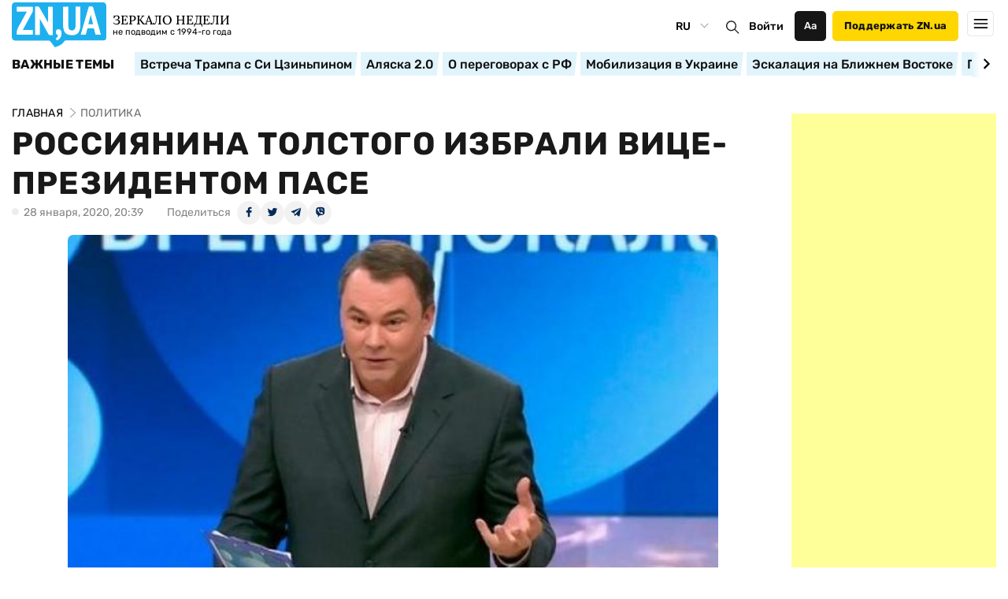

--- FILE ---
content_type: text/html; charset=utf-8
request_url: https://m.mixadvert.com/show/load/?id=11464&id_name=dhHzf&teaser_name=qZFYYzY&block_name=mBejAD&ban_teaser=&r=0.6240160014269072&host=zn.ua&ref=
body_size: 1375
content:

	    var block = document.getElementById("MIXADV_11464");
	    var text = '<a href=\"https://mixadvert.com\" target=\"_blank\" rel=\"nofollow noopener\"><div class=\"teaser_block_logo_11464\"></div></a><div id=\"teaser_block_table_11464\"></div><style>#MIXADV_11464 {     width: 100%;     max-width: 360px;     margin: 0 auto;     color: #000;     font-family: Montserrat, sans-serif;     position: relative;     padding-top: 25px; }  #MIXADV_11464 a {     color: inherit;     text-decoration: none; }   #MIXADV_11464 > a:before {     content: \"\";     display: block;     position: absolute;     top: 0;     right: 0;     overflow: hidden;     width: 80px;     height: 26px;     background: #fff url(https://mixadvert.com/images/logo/block_head.png) no-repeat left/80px;     transition: width 320ms; }  #MIXADV_11464 > a:hover:before {     width: 80px; }  #teaser_block_table_11464::before {     content: \"РЕКЛАМНИЙ КОНТЕНТ\";  font: normal normal 13px/15px Rubik-Regular, sans-serif !important;   color: #5b5b5b !important;     font-size: 14px !important;     text-transform: uppercase !important;     font-weight: 700;     line-height: 160%;     position: absolute;     top: 5px;     right: 5px;     text-align: center;     z-index: 10;  }  #MIXADV_11464 > a::before {   display: block;   position: absolute;   top: 0px;   left: 0px;   overflow: hidden;   content: \"\";   width: 80px;   height: 26px;   background: #fff url(https://mixadvert.com/images/logo/block_head.png) no-repeat left/80px;   transition: width 320ms; }  #MIXADV_11464 a {     color: inherit;     text-decoration: none; }  #MIXADV_11464 > a {     display: block; }  .teaser_block_text_11464 {     display: none; }  #teaser_block_table_11464 {     display: flex;     justify-content: space-between;     flex-wrap: wrap; }  .teaser_block_td_11464 {     width: 100%;     background: #fff;     margin: 2px;     padding: 0;     box-sizing: border-box;     overflow: hidden;     position: relative;     border: 1px solid #D6D6D6;     border-radius: 7px;     box-shadow: 0 2px 5px rgba(0, 0, 0, 0.1); }  .teaser_div_img_11464 {     width: 100%;     height: auto;     border-radius: 7px;     overflow: hidden;     position: relative; /* Додано для коректного позиціонування */ }  .teaser_div_img_11464 img {     width: 100%;     height: auto;     display: block; }  .teaser_block_cost_11464 {     display: none; }  .teaser_block_title_11464 {     font: normal normal 13px/15px Rubik-Regular, sans-serif !important;     color: black !important;     text-align: left;     text-decoration: none !important;     text-transform: none !important;     margin: 7px 7px;     word-wrap: break-word !important;     display: -webkit-box;     -webkit-line-clamp: 3;     -webkit-box-orient: vertical;     overflow: hidden;     height: 45px;     width: 85%; }  .teaser_block_div_button_11464 {     position: absolute;     bottom: 5px;     right: 5px;     width: 25px;     height: 25px;     background: #3cb0ee;     font: normal normal 20px/1.3 Arial, sans-serif !important;     border-radius: 50%;     text-align: center;     color: white;     opacity: 0.9;     z-index: 1; }  .teaser_block_img_11464 {     animation: img-anim 4s ease-in infinite; }</style>';
	    block.innerHTML = text; 

--- FILE ---
content_type: text/html; charset=utf-8
request_url: https://www.google.com/recaptcha/api2/aframe
body_size: 267
content:
<!DOCTYPE HTML><html><head><meta http-equiv="content-type" content="text/html; charset=UTF-8"></head><body><script nonce="Z1LD-fO2J1AVPKZE1KP4bg">/** Anti-fraud and anti-abuse applications only. See google.com/recaptcha */ try{var clients={'sodar':'https://pagead2.googlesyndication.com/pagead/sodar?'};window.addEventListener("message",function(a){try{if(a.source===window.parent){var b=JSON.parse(a.data);var c=clients[b['id']];if(c){var d=document.createElement('img');d.src=c+b['params']+'&rc='+(localStorage.getItem("rc::a")?sessionStorage.getItem("rc::b"):"");window.document.body.appendChild(d);sessionStorage.setItem("rc::e",parseInt(sessionStorage.getItem("rc::e")||0)+1);localStorage.setItem("rc::h",'1762268102814');}}}catch(b){}});window.parent.postMessage("_grecaptcha_ready", "*");}catch(b){}</script></body></html>

--- FILE ---
content_type: image/svg+xml
request_url: https://zn.ua/user/img/new/Group%20478.svg
body_size: -121
content:
<svg width="289" height="30" viewBox="0 0 289 30" fill="none" xmlns="http://www.w3.org/2000/svg">
<path d="M1.59941 0.945035C1.62859 0.414909 2.06697 0 2.59789 0H287.884C288.479 0 288.943 0.517401 288.878 1.10943L285.795 29.1094C285.739 29.6163 285.311 30 284.801 30H1.05656C0.482672 30 0.02653 29.5181 0.0580733 28.945L1.59941 0.945035Z" fill="#0FA4E3" fill-opacity="0.12"/>

</svg>


--- FILE ---
content_type: image/svg+xml
request_url: https://zn.ua/user/img/mobile-menu-open-dt.svg
body_size: -174
content:
<svg width="40" height="38" viewBox="0 0 40 38" fill="none" xmlns="http://www.w3.org/2000/svg">
<rect x="0.5" y="0.5" width="39" height="37" rx="4.5" stroke="#fff" stroke-opacity="0.12"/>
<line x1="11" y1="13" x2="30" y2="13" stroke="#fff" stroke-width="2" stroke-linecap="round"/>
<line x1="11" y1="19" x2="30" y2="19" stroke="#fff" stroke-width="2" stroke-linecap="round"/>
<line x1="11" y1="25" x2="30" y2="25" stroke="#fff" stroke-width="2" stroke-linecap="round"/>
</svg>


--- FILE ---
content_type: application/x-javascript
request_url: https://c.hit.ua/hit?i=26012&g=0&x=3&s=1&c=1&t=0&w=1280&h=720&d=24&0.09997579696201653&r=&u=https%3A//zn.ua/POLITICS/rossiyanina-tolstogo-izbrali-vice-prezidentom-pase-343366_.html
body_size: 347
content:
if (typeof(hitua) != 'object') var hitua = new Object();
hitua.site_id = 26012;
hitua.host_count = 45841; hitua.hit_count = 214456; hitua.uid_count = 49483; hitua.online_count = 746;
hitua.poll_sex = 0; hitua.poll_age = 0; hitua.favor_mask = 0; hitua.country_id = 220; hitua.region_id = 0;
if (hitua.draw) hitua.draw();


--- FILE ---
content_type: image/svg+xml
request_url: https://zn.ua/user/img/new/icon-f-instagram.svg
body_size: 473
content:
<svg width="20" height="20" viewBox="0 0 20 20" fill="none" xmlns="http://www.w3.org/2000/svg">
<g clip-path="url(#clip0_1087:6012)">
<path d="M10.0028 4.86523C7.16693 4.86523 4.87109 7.16357 4.87109 9.9969C4.87109 12.8327 7.16943 15.1286 10.0028 15.1286C12.8386 15.1286 15.1344 12.8302 15.1344 9.9969C15.1344 7.16107 12.8361 4.86523 10.0028 4.86523ZM10.0028 13.3277C8.16193 13.3277 6.67193 11.8369 6.67193 9.9969C6.67193 8.1569 8.16276 6.66607 10.0028 6.66607C11.8428 6.66607 13.3336 8.1569 13.3336 9.9969C13.3344 11.8369 11.8436 13.3277 10.0028 13.3277Z" fill="#032A58"/>
<path d="M14.1235 0.0633105C12.2835 -0.0225228 7.72602 -0.0183562 5.88436 0.0633105C4.26602 0.139144 2.83852 0.529977 1.68769 1.68081C-0.235644 3.60414 0.0101894 6.19581 0.0101894 9.99664C0.0101894 13.8866 -0.206477 16.4183 1.68769 18.3125C3.61852 20.2425 6.24769 19.99 10.0035 19.99C13.8569 19.99 15.1869 19.9925 16.5494 19.465C18.4019 18.7458 19.8002 17.09 19.9369 14.1158C20.0235 12.275 20.0185 7.71831 19.9369 5.87664C19.7719 2.36581 17.8877 0.236644 14.1235 0.0633105ZM17.036 17.04C15.7752 18.3008 14.026 18.1883 9.97936 18.1883C5.81269 18.1883 4.14186 18.25 2.92269 17.0275C1.51852 15.63 1.77269 13.3858 1.77269 9.98331C1.77269 5.37914 1.30019 2.06331 5.92102 1.82664C6.98269 1.78914 7.29519 1.77664 9.96769 1.77664L10.0052 1.80164C14.446 1.80164 17.9302 1.33664 18.1394 5.95664C18.1869 7.01081 18.1977 7.32748 18.1977 9.99581C18.1969 14.1141 18.2752 15.795 17.036 17.04Z" fill="#032A58"/>
<path d="M15.3398 5.86171C16.0021 5.86171 16.539 5.32482 16.539 4.66254C16.539 4.00026 16.0021 3.46338 15.3398 3.46338C14.6775 3.46338 14.1406 4.00026 14.1406 4.66254C14.1406 5.32482 14.6775 5.86171 15.3398 5.86171Z" fill="#032A58"/>
</g>
<defs>
<clipPath id="clip0_1087:6012">
<rect width="20" height="20" fill="white"/>
</clipPath>
</defs>
</svg>
